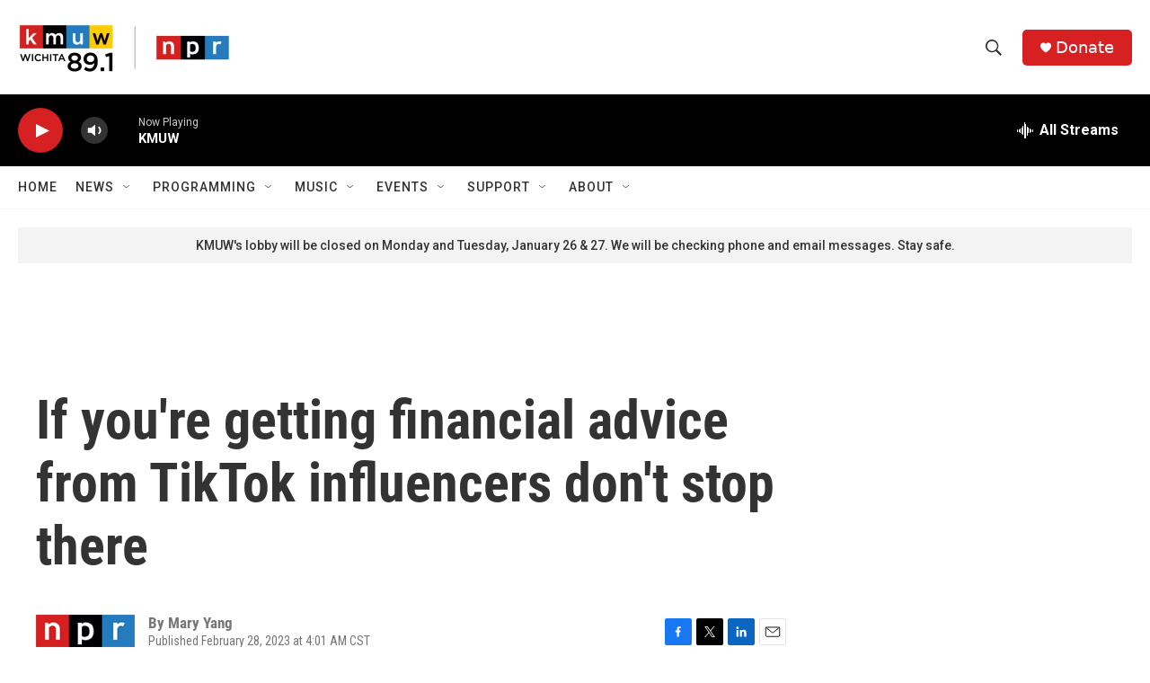

--- FILE ---
content_type: text/html; charset=utf-8
request_url: https://www.google.com/recaptcha/api2/aframe
body_size: 268
content:
<!DOCTYPE HTML><html><head><meta http-equiv="content-type" content="text/html; charset=UTF-8"></head><body><script nonce="G4yTLQzyCfAdJW9RFJ69tw">/** Anti-fraud and anti-abuse applications only. See google.com/recaptcha */ try{var clients={'sodar':'https://pagead2.googlesyndication.com/pagead/sodar?'};window.addEventListener("message",function(a){try{if(a.source===window.parent){var b=JSON.parse(a.data);var c=clients[b['id']];if(c){var d=document.createElement('img');d.src=c+b['params']+'&rc='+(localStorage.getItem("rc::a")?sessionStorage.getItem("rc::b"):"");window.document.body.appendChild(d);sessionStorage.setItem("rc::e",parseInt(sessionStorage.getItem("rc::e")||0)+1);localStorage.setItem("rc::h",'1769595554079');}}}catch(b){}});window.parent.postMessage("_grecaptcha_ready", "*");}catch(b){}</script></body></html>